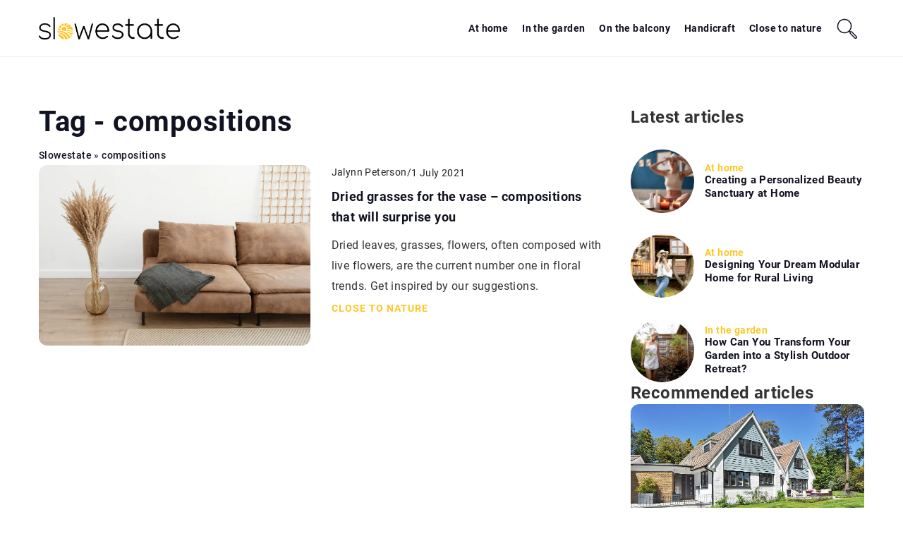

--- FILE ---
content_type: text/html; charset=UTF-8
request_url: https://slowestate.com/tag/compositions/
body_size: 12285
content:
<!DOCTYPE html>
<html lang="en">
<head><meta charset="UTF-8"><script>if(navigator.userAgent.match(/MSIE|Internet Explorer/i)||navigator.userAgent.match(/Trident\/7\..*?rv:11/i)){var href=document.location.href;if(!href.match(/[?&]nowprocket/)){if(href.indexOf("?")==-1){if(href.indexOf("#")==-1){document.location.href=href+"?nowprocket=1"}else{document.location.href=href.replace("#","?nowprocket=1#")}}else{if(href.indexOf("#")==-1){document.location.href=href+"&nowprocket=1"}else{document.location.href=href.replace("#","&nowprocket=1#")}}}}</script><script>(()=>{class RocketLazyLoadScripts{constructor(){this.v="1.2.6",this.triggerEvents=["keydown","mousedown","mousemove","touchmove","touchstart","touchend","wheel"],this.userEventHandler=this.t.bind(this),this.touchStartHandler=this.i.bind(this),this.touchMoveHandler=this.o.bind(this),this.touchEndHandler=this.h.bind(this),this.clickHandler=this.u.bind(this),this.interceptedClicks=[],this.interceptedClickListeners=[],this.l(this),window.addEventListener("pageshow",(t=>{this.persisted=t.persisted,this.everythingLoaded&&this.m()})),this.CSPIssue=sessionStorage.getItem("rocketCSPIssue"),document.addEventListener("securitypolicyviolation",(t=>{this.CSPIssue||"script-src-elem"!==t.violatedDirective||"data"!==t.blockedURI||(this.CSPIssue=!0,sessionStorage.setItem("rocketCSPIssue",!0))})),document.addEventListener("DOMContentLoaded",(()=>{this.k()})),this.delayedScripts={normal:[],async:[],defer:[]},this.trash=[],this.allJQueries=[]}p(t){document.hidden?t.t():(this.triggerEvents.forEach((e=>window.addEventListener(e,t.userEventHandler,{passive:!0}))),window.addEventListener("touchstart",t.touchStartHandler,{passive:!0}),window.addEventListener("mousedown",t.touchStartHandler),document.addEventListener("visibilitychange",t.userEventHandler))}_(){this.triggerEvents.forEach((t=>window.removeEventListener(t,this.userEventHandler,{passive:!0}))),document.removeEventListener("visibilitychange",this.userEventHandler)}i(t){"HTML"!==t.target.tagName&&(window.addEventListener("touchend",this.touchEndHandler),window.addEventListener("mouseup",this.touchEndHandler),window.addEventListener("touchmove",this.touchMoveHandler,{passive:!0}),window.addEventListener("mousemove",this.touchMoveHandler),t.target.addEventListener("click",this.clickHandler),this.L(t.target,!0),this.S(t.target,"onclick","rocket-onclick"),this.C())}o(t){window.removeEventListener("touchend",this.touchEndHandler),window.removeEventListener("mouseup",this.touchEndHandler),window.removeEventListener("touchmove",this.touchMoveHandler,{passive:!0}),window.removeEventListener("mousemove",this.touchMoveHandler),t.target.removeEventListener("click",this.clickHandler),this.L(t.target,!1),this.S(t.target,"rocket-onclick","onclick"),this.M()}h(){window.removeEventListener("touchend",this.touchEndHandler),window.removeEventListener("mouseup",this.touchEndHandler),window.removeEventListener("touchmove",this.touchMoveHandler,{passive:!0}),window.removeEventListener("mousemove",this.touchMoveHandler)}u(t){t.target.removeEventListener("click",this.clickHandler),this.L(t.target,!1),this.S(t.target,"rocket-onclick","onclick"),this.interceptedClicks.push(t),t.preventDefault(),t.stopPropagation(),t.stopImmediatePropagation(),this.M()}O(){window.removeEventListener("touchstart",this.touchStartHandler,{passive:!0}),window.removeEventListener("mousedown",this.touchStartHandler),this.interceptedClicks.forEach((t=>{t.target.dispatchEvent(new MouseEvent("click",{view:t.view,bubbles:!0,cancelable:!0}))}))}l(t){EventTarget.prototype.addEventListenerWPRocketBase=EventTarget.prototype.addEventListener,EventTarget.prototype.addEventListener=function(e,i,o){"click"!==e||t.windowLoaded||i===t.clickHandler||t.interceptedClickListeners.push({target:this,func:i,options:o}),(this||window).addEventListenerWPRocketBase(e,i,o)}}L(t,e){this.interceptedClickListeners.forEach((i=>{i.target===t&&(e?t.removeEventListener("click",i.func,i.options):t.addEventListener("click",i.func,i.options))})),t.parentNode!==document.documentElement&&this.L(t.parentNode,e)}D(){return new Promise((t=>{this.P?this.M=t:t()}))}C(){this.P=!0}M(){this.P=!1}S(t,e,i){t.hasAttribute&&t.hasAttribute(e)&&(event.target.setAttribute(i,event.target.getAttribute(e)),event.target.removeAttribute(e))}t(){this._(this),"loading"===document.readyState?document.addEventListener("DOMContentLoaded",this.R.bind(this)):this.R()}k(){let t=[];document.querySelectorAll("script[type=rocketlazyloadscript][data-rocket-src]").forEach((e=>{let i=e.getAttribute("data-rocket-src");if(i&&!i.startsWith("data:")){0===i.indexOf("//")&&(i=location.protocol+i);try{const o=new URL(i).origin;o!==location.origin&&t.push({src:o,crossOrigin:e.crossOrigin||"module"===e.getAttribute("data-rocket-type")})}catch(t){}}})),t=[...new Map(t.map((t=>[JSON.stringify(t),t]))).values()],this.T(t,"preconnect")}async R(){this.lastBreath=Date.now(),this.j(this),this.F(this),this.I(),this.W(),this.q(),await this.A(this.delayedScripts.normal),await this.A(this.delayedScripts.defer),await this.A(this.delayedScripts.async);try{await this.U(),await this.H(this),await this.J()}catch(t){console.error(t)}window.dispatchEvent(new Event("rocket-allScriptsLoaded")),this.everythingLoaded=!0,this.D().then((()=>{this.O()})),this.N()}W(){document.querySelectorAll("script[type=rocketlazyloadscript]").forEach((t=>{t.hasAttribute("data-rocket-src")?t.hasAttribute("async")&&!1!==t.async?this.delayedScripts.async.push(t):t.hasAttribute("defer")&&!1!==t.defer||"module"===t.getAttribute("data-rocket-type")?this.delayedScripts.defer.push(t):this.delayedScripts.normal.push(t):this.delayedScripts.normal.push(t)}))}async B(t){if(await this.G(),!0!==t.noModule||!("noModule"in HTMLScriptElement.prototype))return new Promise((e=>{let i;function o(){(i||t).setAttribute("data-rocket-status","executed"),e()}try{if(navigator.userAgent.indexOf("Firefox/")>0||""===navigator.vendor||this.CSPIssue)i=document.createElement("script"),[...t.attributes].forEach((t=>{let e=t.nodeName;"type"!==e&&("data-rocket-type"===e&&(e="type"),"data-rocket-src"===e&&(e="src"),i.setAttribute(e,t.nodeValue))})),t.text&&(i.text=t.text),i.hasAttribute("src")?(i.addEventListener("load",o),i.addEventListener("error",(function(){i.setAttribute("data-rocket-status","failed-network"),e()})),setTimeout((()=>{i.isConnected||e()}),1)):(i.text=t.text,o()),t.parentNode.replaceChild(i,t);else{const i=t.getAttribute("data-rocket-type"),s=t.getAttribute("data-rocket-src");i?(t.type=i,t.removeAttribute("data-rocket-type")):t.removeAttribute("type"),t.addEventListener("load",o),t.addEventListener("error",(i=>{this.CSPIssue&&i.target.src.startsWith("data:")?(console.log("WPRocket: data-uri blocked by CSP -> fallback"),t.removeAttribute("src"),this.B(t).then(e)):(t.setAttribute("data-rocket-status","failed-network"),e())})),s?(t.removeAttribute("data-rocket-src"),t.src=s):t.src="data:text/javascript;base64,"+window.btoa(unescape(encodeURIComponent(t.text)))}}catch(i){t.setAttribute("data-rocket-status","failed-transform"),e()}}));t.setAttribute("data-rocket-status","skipped")}async A(t){const e=t.shift();return e&&e.isConnected?(await this.B(e),this.A(t)):Promise.resolve()}q(){this.T([...this.delayedScripts.normal,...this.delayedScripts.defer,...this.delayedScripts.async],"preload")}T(t,e){var i=document.createDocumentFragment();t.forEach((t=>{const o=t.getAttribute&&t.getAttribute("data-rocket-src")||t.src;if(o&&!o.startsWith("data:")){const s=document.createElement("link");s.href=o,s.rel=e,"preconnect"!==e&&(s.as="script"),t.getAttribute&&"module"===t.getAttribute("data-rocket-type")&&(s.crossOrigin=!0),t.crossOrigin&&(s.crossOrigin=t.crossOrigin),t.integrity&&(s.integrity=t.integrity),i.appendChild(s),this.trash.push(s)}})),document.head.appendChild(i)}j(t){let e={};function i(i,o){return e[o].eventsToRewrite.indexOf(i)>=0&&!t.everythingLoaded?"rocket-"+i:i}function o(t,o){!function(t){e[t]||(e[t]={originalFunctions:{add:t.addEventListener,remove:t.removeEventListener},eventsToRewrite:[]},t.addEventListener=function(){arguments[0]=i(arguments[0],t),e[t].originalFunctions.add.apply(t,arguments)},t.removeEventListener=function(){arguments[0]=i(arguments[0],t),e[t].originalFunctions.remove.apply(t,arguments)})}(t),e[t].eventsToRewrite.push(o)}function s(e,i){let o=e[i];e[i]=null,Object.defineProperty(e,i,{get:()=>o||function(){},set(s){t.everythingLoaded?o=s:e["rocket"+i]=o=s}})}o(document,"DOMContentLoaded"),o(window,"DOMContentLoaded"),o(window,"load"),o(window,"pageshow"),o(document,"readystatechange"),s(document,"onreadystatechange"),s(window,"onload"),s(window,"onpageshow");try{Object.defineProperty(document,"readyState",{get:()=>t.rocketReadyState,set(e){t.rocketReadyState=e},configurable:!0}),document.readyState="loading"}catch(t){console.log("WPRocket DJE readyState conflict, bypassing")}}F(t){let e;function i(e){return t.everythingLoaded?e:e.split(" ").map((t=>"load"===t||0===t.indexOf("load.")?"rocket-jquery-load":t)).join(" ")}function o(o){function s(t){const e=o.fn[t];o.fn[t]=o.fn.init.prototype[t]=function(){return this[0]===window&&("string"==typeof arguments[0]||arguments[0]instanceof String?arguments[0]=i(arguments[0]):"object"==typeof arguments[0]&&Object.keys(arguments[0]).forEach((t=>{const e=arguments[0][t];delete arguments[0][t],arguments[0][i(t)]=e}))),e.apply(this,arguments),this}}o&&o.fn&&!t.allJQueries.includes(o)&&(o.fn.ready=o.fn.init.prototype.ready=function(e){return t.domReadyFired?e.bind(document)(o):document.addEventListener("rocket-DOMContentLoaded",(()=>e.bind(document)(o))),o([])},s("on"),s("one"),t.allJQueries.push(o)),e=o}o(window.jQuery),Object.defineProperty(window,"jQuery",{get:()=>e,set(t){o(t)}})}async H(t){const e=document.querySelector("script[data-webpack]");e&&(await async function(){return new Promise((t=>{e.addEventListener("load",t),e.addEventListener("error",t)}))}(),await t.K(),await t.H(t))}async U(){this.domReadyFired=!0;try{document.readyState="interactive"}catch(t){}await this.G(),document.dispatchEvent(new Event("rocket-readystatechange")),await this.G(),document.rocketonreadystatechange&&document.rocketonreadystatechange(),await this.G(),document.dispatchEvent(new Event("rocket-DOMContentLoaded")),await this.G(),window.dispatchEvent(new Event("rocket-DOMContentLoaded"))}async J(){try{document.readyState="complete"}catch(t){}await this.G(),document.dispatchEvent(new Event("rocket-readystatechange")),await this.G(),document.rocketonreadystatechange&&document.rocketonreadystatechange(),await this.G(),window.dispatchEvent(new Event("rocket-load")),await this.G(),window.rocketonload&&window.rocketonload(),await this.G(),this.allJQueries.forEach((t=>t(window).trigger("rocket-jquery-load"))),await this.G();const t=new Event("rocket-pageshow");t.persisted=this.persisted,window.dispatchEvent(t),await this.G(),window.rocketonpageshow&&window.rocketonpageshow({persisted:this.persisted}),this.windowLoaded=!0}m(){document.onreadystatechange&&document.onreadystatechange(),window.onload&&window.onload(),window.onpageshow&&window.onpageshow({persisted:this.persisted})}I(){const t=new Map;document.write=document.writeln=function(e){const i=document.currentScript;i||console.error("WPRocket unable to document.write this: "+e);const o=document.createRange(),s=i.parentElement;let n=t.get(i);void 0===n&&(n=i.nextSibling,t.set(i,n));const c=document.createDocumentFragment();o.setStart(c,0),c.appendChild(o.createContextualFragment(e)),s.insertBefore(c,n)}}async G(){Date.now()-this.lastBreath>45&&(await this.K(),this.lastBreath=Date.now())}async K(){return document.hidden?new Promise((t=>setTimeout(t))):new Promise((t=>requestAnimationFrame(t)))}N(){this.trash.forEach((t=>t.remove()))}static run(){const t=new RocketLazyLoadScripts;t.p(t)}}RocketLazyLoadScripts.run()})();</script>	
	
	<meta name="viewport" content="width=device-width, initial-scale=1">
		<meta name='robots' content='noindex, follow' />

	<!-- This site is optimized with the Yoast SEO plugin v23.4 - https://yoast.com/wordpress/plugins/seo/ -->
	<title>compositions Archives - Slowestate</title>
	<meta property="og:locale" content="en_US" />
	<meta property="og:type" content="article" />
	<meta property="og:title" content="compositions Archives - Slowestate" />
	<meta property="og:url" content="https://slowestate.com/tag/compositions/" />
	<meta property="og:site_name" content="Slowestate" />
	<meta name="twitter:card" content="summary_large_image" />
	<script type="application/ld+json" class="yoast-schema-graph">{"@context":"https://schema.org","@graph":[{"@type":"CollectionPage","@id":"https://slowestate.com/tag/compositions/","url":"https://slowestate.com/tag/compositions/","name":"compositions Archives - Slowestate","isPartOf":{"@id":"https://slowestate.com/#website"},"primaryImageOfPage":{"@id":"https://slowestate.com/tag/compositions/#primaryimage"},"image":{"@id":"https://slowestate.com/tag/compositions/#primaryimage"},"thumbnailUrl":"https://slowestate.com/wp-content/uploads/2021/07/katsia-jazwinska-zSgzGRdJmMY-unsplash-e1625225214533.jpeg","inLanguage":"en-US"},{"@type":"ImageObject","inLanguage":"en-US","@id":"https://slowestate.com/tag/compositions/#primaryimage","url":"https://slowestate.com/wp-content/uploads/2021/07/katsia-jazwinska-zSgzGRdJmMY-unsplash-e1625225214533.jpeg","contentUrl":"https://slowestate.com/wp-content/uploads/2021/07/katsia-jazwinska-zSgzGRdJmMY-unsplash-e1625225214533.jpeg","width":1200,"height":800,"caption":"Photo by Katsia Jazwinska on Unsplash"},{"@type":"WebSite","@id":"https://slowestate.com/#website","url":"https://slowestate.com/","name":"Slowestate","description":"","potentialAction":[{"@type":"SearchAction","target":{"@type":"EntryPoint","urlTemplate":"https://slowestate.com/?s={search_term_string}"},"query-input":{"@type":"PropertyValueSpecification","valueRequired":true,"valueName":"search_term_string"}}],"inLanguage":"en-US"}]}</script>
	<!-- / Yoast SEO plugin. -->


<link rel='dns-prefetch' href='//cdnjs.cloudflare.com' />

<!-- slowestate.com is managing ads with Advanced Ads 1.54.1 --><!--noptimize--><script id="slowe-ready">
			window.advanced_ads_ready=function(e,a){a=a||"complete";var d=function(e){return"interactive"===a?"loading"!==e:"complete"===e};d(document.readyState)?e():document.addEventListener("readystatechange",(function(a){d(a.target.readyState)&&e()}),{once:"interactive"===a})},window.advanced_ads_ready_queue=window.advanced_ads_ready_queue||[];		</script>
		<!--/noptimize--><style id='wp-emoji-styles-inline-css' type='text/css'>

	img.wp-smiley, img.emoji {
		display: inline !important;
		border: none !important;
		box-shadow: none !important;
		height: 1em !important;
		width: 1em !important;
		margin: 0 0.07em !important;
		vertical-align: -0.1em !important;
		background: none !important;
		padding: 0 !important;
	}
</style>
<style id='classic-theme-styles-inline-css' type='text/css'>
/*! This file is auto-generated */
.wp-block-button__link{color:#fff;background-color:#32373c;border-radius:9999px;box-shadow:none;text-decoration:none;padding:calc(.667em + 2px) calc(1.333em + 2px);font-size:1.125em}.wp-block-file__button{background:#32373c;color:#fff;text-decoration:none}
</style>
<style id='global-styles-inline-css' type='text/css'>
:root{--wp--preset--aspect-ratio--square: 1;--wp--preset--aspect-ratio--4-3: 4/3;--wp--preset--aspect-ratio--3-4: 3/4;--wp--preset--aspect-ratio--3-2: 3/2;--wp--preset--aspect-ratio--2-3: 2/3;--wp--preset--aspect-ratio--16-9: 16/9;--wp--preset--aspect-ratio--9-16: 9/16;--wp--preset--color--black: #000000;--wp--preset--color--cyan-bluish-gray: #abb8c3;--wp--preset--color--white: #ffffff;--wp--preset--color--pale-pink: #f78da7;--wp--preset--color--vivid-red: #cf2e2e;--wp--preset--color--luminous-vivid-orange: #ff6900;--wp--preset--color--luminous-vivid-amber: #fcb900;--wp--preset--color--light-green-cyan: #7bdcb5;--wp--preset--color--vivid-green-cyan: #00d084;--wp--preset--color--pale-cyan-blue: #8ed1fc;--wp--preset--color--vivid-cyan-blue: #0693e3;--wp--preset--color--vivid-purple: #9b51e0;--wp--preset--gradient--vivid-cyan-blue-to-vivid-purple: linear-gradient(135deg,rgba(6,147,227,1) 0%,rgb(155,81,224) 100%);--wp--preset--gradient--light-green-cyan-to-vivid-green-cyan: linear-gradient(135deg,rgb(122,220,180) 0%,rgb(0,208,130) 100%);--wp--preset--gradient--luminous-vivid-amber-to-luminous-vivid-orange: linear-gradient(135deg,rgba(252,185,0,1) 0%,rgba(255,105,0,1) 100%);--wp--preset--gradient--luminous-vivid-orange-to-vivid-red: linear-gradient(135deg,rgba(255,105,0,1) 0%,rgb(207,46,46) 100%);--wp--preset--gradient--very-light-gray-to-cyan-bluish-gray: linear-gradient(135deg,rgb(238,238,238) 0%,rgb(169,184,195) 100%);--wp--preset--gradient--cool-to-warm-spectrum: linear-gradient(135deg,rgb(74,234,220) 0%,rgb(151,120,209) 20%,rgb(207,42,186) 40%,rgb(238,44,130) 60%,rgb(251,105,98) 80%,rgb(254,248,76) 100%);--wp--preset--gradient--blush-light-purple: linear-gradient(135deg,rgb(255,206,236) 0%,rgb(152,150,240) 100%);--wp--preset--gradient--blush-bordeaux: linear-gradient(135deg,rgb(254,205,165) 0%,rgb(254,45,45) 50%,rgb(107,0,62) 100%);--wp--preset--gradient--luminous-dusk: linear-gradient(135deg,rgb(255,203,112) 0%,rgb(199,81,192) 50%,rgb(65,88,208) 100%);--wp--preset--gradient--pale-ocean: linear-gradient(135deg,rgb(255,245,203) 0%,rgb(182,227,212) 50%,rgb(51,167,181) 100%);--wp--preset--gradient--electric-grass: linear-gradient(135deg,rgb(202,248,128) 0%,rgb(113,206,126) 100%);--wp--preset--gradient--midnight: linear-gradient(135deg,rgb(2,3,129) 0%,rgb(40,116,252) 100%);--wp--preset--font-size--small: 13px;--wp--preset--font-size--medium: 20px;--wp--preset--font-size--large: 36px;--wp--preset--font-size--x-large: 42px;--wp--preset--spacing--20: 0.44rem;--wp--preset--spacing--30: 0.67rem;--wp--preset--spacing--40: 1rem;--wp--preset--spacing--50: 1.5rem;--wp--preset--spacing--60: 2.25rem;--wp--preset--spacing--70: 3.38rem;--wp--preset--spacing--80: 5.06rem;--wp--preset--shadow--natural: 6px 6px 9px rgba(0, 0, 0, 0.2);--wp--preset--shadow--deep: 12px 12px 50px rgba(0, 0, 0, 0.4);--wp--preset--shadow--sharp: 6px 6px 0px rgba(0, 0, 0, 0.2);--wp--preset--shadow--outlined: 6px 6px 0px -3px rgba(255, 255, 255, 1), 6px 6px rgba(0, 0, 0, 1);--wp--preset--shadow--crisp: 6px 6px 0px rgba(0, 0, 0, 1);}:where(.is-layout-flex){gap: 0.5em;}:where(.is-layout-grid){gap: 0.5em;}body .is-layout-flex{display: flex;}.is-layout-flex{flex-wrap: wrap;align-items: center;}.is-layout-flex > :is(*, div){margin: 0;}body .is-layout-grid{display: grid;}.is-layout-grid > :is(*, div){margin: 0;}:where(.wp-block-columns.is-layout-flex){gap: 2em;}:where(.wp-block-columns.is-layout-grid){gap: 2em;}:where(.wp-block-post-template.is-layout-flex){gap: 1.25em;}:where(.wp-block-post-template.is-layout-grid){gap: 1.25em;}.has-black-color{color: var(--wp--preset--color--black) !important;}.has-cyan-bluish-gray-color{color: var(--wp--preset--color--cyan-bluish-gray) !important;}.has-white-color{color: var(--wp--preset--color--white) !important;}.has-pale-pink-color{color: var(--wp--preset--color--pale-pink) !important;}.has-vivid-red-color{color: var(--wp--preset--color--vivid-red) !important;}.has-luminous-vivid-orange-color{color: var(--wp--preset--color--luminous-vivid-orange) !important;}.has-luminous-vivid-amber-color{color: var(--wp--preset--color--luminous-vivid-amber) !important;}.has-light-green-cyan-color{color: var(--wp--preset--color--light-green-cyan) !important;}.has-vivid-green-cyan-color{color: var(--wp--preset--color--vivid-green-cyan) !important;}.has-pale-cyan-blue-color{color: var(--wp--preset--color--pale-cyan-blue) !important;}.has-vivid-cyan-blue-color{color: var(--wp--preset--color--vivid-cyan-blue) !important;}.has-vivid-purple-color{color: var(--wp--preset--color--vivid-purple) !important;}.has-black-background-color{background-color: var(--wp--preset--color--black) !important;}.has-cyan-bluish-gray-background-color{background-color: var(--wp--preset--color--cyan-bluish-gray) !important;}.has-white-background-color{background-color: var(--wp--preset--color--white) !important;}.has-pale-pink-background-color{background-color: var(--wp--preset--color--pale-pink) !important;}.has-vivid-red-background-color{background-color: var(--wp--preset--color--vivid-red) !important;}.has-luminous-vivid-orange-background-color{background-color: var(--wp--preset--color--luminous-vivid-orange) !important;}.has-luminous-vivid-amber-background-color{background-color: var(--wp--preset--color--luminous-vivid-amber) !important;}.has-light-green-cyan-background-color{background-color: var(--wp--preset--color--light-green-cyan) !important;}.has-vivid-green-cyan-background-color{background-color: var(--wp--preset--color--vivid-green-cyan) !important;}.has-pale-cyan-blue-background-color{background-color: var(--wp--preset--color--pale-cyan-blue) !important;}.has-vivid-cyan-blue-background-color{background-color: var(--wp--preset--color--vivid-cyan-blue) !important;}.has-vivid-purple-background-color{background-color: var(--wp--preset--color--vivid-purple) !important;}.has-black-border-color{border-color: var(--wp--preset--color--black) !important;}.has-cyan-bluish-gray-border-color{border-color: var(--wp--preset--color--cyan-bluish-gray) !important;}.has-white-border-color{border-color: var(--wp--preset--color--white) !important;}.has-pale-pink-border-color{border-color: var(--wp--preset--color--pale-pink) !important;}.has-vivid-red-border-color{border-color: var(--wp--preset--color--vivid-red) !important;}.has-luminous-vivid-orange-border-color{border-color: var(--wp--preset--color--luminous-vivid-orange) !important;}.has-luminous-vivid-amber-border-color{border-color: var(--wp--preset--color--luminous-vivid-amber) !important;}.has-light-green-cyan-border-color{border-color: var(--wp--preset--color--light-green-cyan) !important;}.has-vivid-green-cyan-border-color{border-color: var(--wp--preset--color--vivid-green-cyan) !important;}.has-pale-cyan-blue-border-color{border-color: var(--wp--preset--color--pale-cyan-blue) !important;}.has-vivid-cyan-blue-border-color{border-color: var(--wp--preset--color--vivid-cyan-blue) !important;}.has-vivid-purple-border-color{border-color: var(--wp--preset--color--vivid-purple) !important;}.has-vivid-cyan-blue-to-vivid-purple-gradient-background{background: var(--wp--preset--gradient--vivid-cyan-blue-to-vivid-purple) !important;}.has-light-green-cyan-to-vivid-green-cyan-gradient-background{background: var(--wp--preset--gradient--light-green-cyan-to-vivid-green-cyan) !important;}.has-luminous-vivid-amber-to-luminous-vivid-orange-gradient-background{background: var(--wp--preset--gradient--luminous-vivid-amber-to-luminous-vivid-orange) !important;}.has-luminous-vivid-orange-to-vivid-red-gradient-background{background: var(--wp--preset--gradient--luminous-vivid-orange-to-vivid-red) !important;}.has-very-light-gray-to-cyan-bluish-gray-gradient-background{background: var(--wp--preset--gradient--very-light-gray-to-cyan-bluish-gray) !important;}.has-cool-to-warm-spectrum-gradient-background{background: var(--wp--preset--gradient--cool-to-warm-spectrum) !important;}.has-blush-light-purple-gradient-background{background: var(--wp--preset--gradient--blush-light-purple) !important;}.has-blush-bordeaux-gradient-background{background: var(--wp--preset--gradient--blush-bordeaux) !important;}.has-luminous-dusk-gradient-background{background: var(--wp--preset--gradient--luminous-dusk) !important;}.has-pale-ocean-gradient-background{background: var(--wp--preset--gradient--pale-ocean) !important;}.has-electric-grass-gradient-background{background: var(--wp--preset--gradient--electric-grass) !important;}.has-midnight-gradient-background{background: var(--wp--preset--gradient--midnight) !important;}.has-small-font-size{font-size: var(--wp--preset--font-size--small) !important;}.has-medium-font-size{font-size: var(--wp--preset--font-size--medium) !important;}.has-large-font-size{font-size: var(--wp--preset--font-size--large) !important;}.has-x-large-font-size{font-size: var(--wp--preset--font-size--x-large) !important;}
:where(.wp-block-post-template.is-layout-flex){gap: 1.25em;}:where(.wp-block-post-template.is-layout-grid){gap: 1.25em;}
:where(.wp-block-columns.is-layout-flex){gap: 2em;}:where(.wp-block-columns.is-layout-grid){gap: 2em;}
:root :where(.wp-block-pullquote){font-size: 1.5em;line-height: 1.6;}
</style>
<link data-minify="1" rel='stylesheet' id='mainstyle-css' href='https://slowestate.com/wp-content/cache/min/1/wp-content/themes/knight-theme/style.css?ver=1703704228' type='text/css' media='all' />
<script type="text/javascript" src="https://slowestate.com/wp-includes/js/jquery/jquery.min.js?ver=3.7.1" id="jquery-core-js"></script>
<script type="text/javascript" src="https://slowestate.com/wp-includes/js/jquery/jquery-migrate.min.js?ver=3.4.1" id="jquery-migrate-js" data-rocket-defer defer></script>
<script  type="application/ld+json">
        {
          "@context": "https://schema.org",
          "@type": "BreadcrumbList",
          "itemListElement": [{"@type": "ListItem","position": 1,"name": "slowestate","item": "https://slowestate.com" },]
        }
        </script>    <style>
    @font-face {font-family: 'Roboto';font-style: normal;font-weight: 400;src: url('https://slowestate.com/wp-content/themes/knight-theme/fonts/Roboto-Regular.ttf');font-display: swap;}
    @font-face {font-family: 'Roboto';font-style: normal;font-weight: 500;src: url('https://slowestate.com/wp-content/themes/knight-theme/fonts/Roboto-Medium.ttf');font-display: swap;}
    @font-face {font-family: 'Roboto';font-style: normal;font-weight: 700;src: url('https://slowestate.com/wp-content/themes/knight-theme/fonts/Roboto-Bold.ttf');font-display: swap;}
    @font-face {font-family: 'Roboto';font-style: normal;font-weight: 900;src: url('https://slowestate.com/wp-content/themes/knight-theme/fonts/Roboto-Black.ttf');font-display: swap;}
    </style>
<link rel="icon" href="https://slowestate.com/wp-content/uploads/2021/02/slowdom-favicon.png" sizes="32x32" />
<link rel="icon" href="https://slowestate.com/wp-content/uploads/2021/02/slowdom-favicon.png" sizes="192x192" />
<link rel="apple-touch-icon" href="https://slowestate.com/wp-content/uploads/2021/02/slowdom-favicon.png" />
<meta name="msapplication-TileImage" content="https://slowestate.com/wp-content/uploads/2021/02/slowdom-favicon.png" />
<noscript><style id="rocket-lazyload-nojs-css">.rll-youtube-player, [data-lazy-src]{display:none !important;}</style></noscript>
	
<!-- Global site tag (gtag.js) - Google Analytics -->
<script type="rocketlazyloadscript" async data-rocket-src="https://www.googletagmanager.com/gtag/js?id=G-CVY875VSYZ"></script>
<script type="rocketlazyloadscript">
  window.dataLayer = window.dataLayer || [];
  function gtag(){dataLayer.push(arguments);}
  gtag('js', new Date());

  gtag('config', 'G-CVY875VSYZ');
</script>
</head>

<body class="archive tag tag-compositions tag-193 aa-prefix-slowe-">


	<header class="k_header">
		<div class="k_conatiner k-flex-between"> 
			<nav id="mainnav" class="mainnav" role="navigation">
				<div class="menu-menu-glowne-container"><ul id="menu-menu-glowne" class="menu"><li id="menu-item-17665" class="menu-item menu-item-type-taxonomy menu-item-object-category menu-item-17665"><a href="https://slowestate.com/category/at-home/">At home</a></li>
<li id="menu-item-17666" class="menu-item menu-item-type-taxonomy menu-item-object-category menu-item-17666"><a href="https://slowestate.com/category/in-the-garden/">In the garden</a></li>
<li id="menu-item-17663" class="menu-item menu-item-type-taxonomy menu-item-object-category menu-item-17663"><a href="https://slowestate.com/category/on-the-balcony/">On the balcony</a></li>
<li id="menu-item-17664" class="menu-item menu-item-type-taxonomy menu-item-object-category menu-item-17664"><a href="https://slowestate.com/category/handicraft/">Handicraft</a></li>
<li id="menu-item-17662" class="menu-item menu-item-type-taxonomy menu-item-object-category menu-item-17662"><a href="https://slowestate.com/category/close-to-nature/">Close to nature</a></li>
</ul></div>			</nav> 
			<div class="k_logo">
								<a href="https://slowestate.com/">   
					<img width="1307" height="203" src="https://slowestate.com/wp-content/uploads/2023/12/Slowestate@3x.png" class="logo-main" alt="slowestate.com">	
				</a>
							</div> 	
			<div class="mobile-menu">
				<div id="btn-menu">
					<svg class="ham hamRotate ham8" viewBox="0 0 100 100" width="80" onclick="this.classList.toggle('active')">
						<path class="line top" d="m 30,33 h 40 c 3.722839,0 7.5,3.126468 7.5,8.578427 0,5.451959 -2.727029,8.421573 -7.5,8.421573 h -20" />
						<path class="line middle"d="m 30,50 h 40" />
						<path class="line bottom" d="m 70,67 h -40 c 0,0 -7.5,-0.802118 -7.5,-8.365747 0,-7.563629 7.5,-8.634253 7.5,-8.634253 h 20" />
					</svg>
				</div>
			</div>
			<div class="k-search-btn"><svg width="80" height="80" viewBox="0 0 80 80" fill="none" xmlns="http://www.w3.org/2000/svg"><path d="M47.4451 47.4983L50.7244 50.7776M50.7249 55.0168L63.4534 67.7487C64.6243 68.9199 66.523 68.9201 67.6941 67.749C68.8649 66.5782 68.865 64.6799 67.6944 63.5089L54.9659 50.777C53.795 49.6058 51.8963 49.6057 50.7252 50.7767C49.5544 51.9476 49.5542 53.8458 50.7249 55.0168Z" stroke="#C2CCDE" stroke-linecap="round" stroke-linejoin="round" /><path d="M15.5967 29.0688C17.3584 22.494 22.494 17.3584 29.0688 15.5967C35.6437 13.8349 42.6591 15.7147 47.4722 20.5278C52.2854 25.341 54.1651 32.3563 52.4034 38.9312C50.6416 45.5061 45.5061 50.6416 38.9312 52.4034C32.3563 54.1651 25.341 52.2854 20.5278 47.4722C15.7147 42.6591 13.8349 35.6437 15.5967 29.0688Z" stroke="#C2CCDE" stroke-linecap="round" stroke-linejoin="round" /></svg></div>
		</div> 
	</header>
	<div class="k_search-form k-flex ">
	<form  class="k-flex k-flex-v-center k_relative" method="get" action="https://slowestate.com/">
		<input class="k_search-input" type="text" name="s" placeholder="Search ..." value="">
		<button class="k_search-btn" type="submit" aria-label="Search"><svg width="80" height="80" viewBox="0 0 80 80" fill="none" xmlns="http://www.w3.org/2000/svg"><path d="M47.4451 47.4983L50.7244 50.7776M50.7249 55.0168L63.4534 67.7487C64.6243 68.9199 66.523 68.9201 67.6941 67.749C68.8649 66.5782 68.865 64.6799 67.6944 63.5089L54.9659 50.777C53.795 49.6058 51.8963 49.6057 50.7252 50.7767C49.5544 51.9476 49.5542 53.8458 50.7249 55.0168Z" stroke="#C2CCDE" stroke-linecap="round" stroke-linejoin="round" /><path d="M15.5967 29.0688C17.3584 22.494 22.494 17.3584 29.0688 15.5967C35.6437 13.8349 42.6591 15.7147 47.4722 20.5278C52.2854 25.341 54.1651 32.3563 52.4034 38.9312C50.6416 45.5061 45.5061 50.6416 38.9312 52.4034C32.3563 54.1651 25.341 52.2854 20.5278 47.4722C15.7147 42.6591 13.8349 35.6437 15.5967 29.0688Z" stroke="#C2CCDE" stroke-linecap="round" stroke-linejoin="round" /></svg></button>
	</form>
</div>



<section class="k_post_section k-pt-7 k-pb-7 k-pt-5-m k-pb-5-m">
	<div class="k_conatiner k_conatiner-col">

		<div class="k_col-7 k_blog-post-full k-flex k-flex-between k-flex-v-start k-gap-50-30px">
		
		<div class="k-flex">
		
					<h1 class="k_page_h1 k-page-title-h1 k-mb-1">
						<span class="k_relative">Tag - compositions</span>	
					</h1>
					<ul id="breadcrumbs" class="k_breadcrumbs"><li class="item-home"><a class="bread-link bread-home" href="https://slowestate.com" title="slowestate">slowestate</a></li><li class="separator separator-home"> &#187; </li><li data-id="12" class="item-current item-tag-193 item-tag-compositions"><strong class="bread-current bread-tag-193 bread-tag-compositions">compositions</strong></li></ul>			</div>
			
			
						<div class="k-flex k-gap-50-30">
												<div class="k_post-item k-grid k-grid-2">
													<div class="k_post-image">
								
								<a class="k-flex" href="https://slowestate.com/dried-grasses-for-the-vase-compositions-that-will-surprise-you/" rel="nofollow"><img width="1200" height="800" src="https://slowestate.com/wp-content/uploads/2021/07/katsia-jazwinska-zSgzGRdJmMY-unsplash-e1625225214533.jpeg" class="attachment-full size-full wp-post-image" alt="Dried grasses for the vase &#8211; compositions that will surprise you" decoding="async" fetchpriority="high" /></a>     
							</div>
												<div class="k_post-content k-flex">
							<div class="k_post-header k-flex k-flex-v-center k-gap-10-5">
								
								<div class="k_post-author">
									Jalynn Peterson								</div>
								<div class="k_post-sep">/</div>
								<div class="k_post-date">
									<time>1 July 2021</time>
								</div>
							</div>
							<div class="k_post-title "><a class="k_weight-semibold" href="https://slowestate.com/dried-grasses-for-the-vase-compositions-that-will-surprise-you/"> Dried grasses for the vase &#8211; compositions that will surprise you</a></div>
							<div class="k_post-excerpt k-mt-1 k-second-color k-flex"> <p>Dried leaves, grasses, flowers, often composed with live flowers, are the current number one in floral trends. Get inspired by our suggestions.</p>
</div>
							<div class="k_post-category k-mt-1">
									<span class="k-color-close-to-nature">Close to nature</span>								</div>
						</div>
					</div>	
								
			</div>
			
		</div>
		<div class="k_col-3 k-mt-5-m k-flex k-gap-50 k-flex-v-start">

			

			<div class="k_blog-post-recent k-flex">
				<div class="k_blog-post-recent-title k-third-color k_subtitle-24">Latest articles</div>
				<div class="k_recent-post k-flex"><div class="k_recent-item k-flex k-mt-3"><div class="k_post-image"><a class="k-flex" href="https://slowestate.com/creating-a-personalized-beauty-sanctuary-at-home/" rel="nofollow"><img width="626" height="417" src="https://slowestate.com/wp-content/uploads/2026/01/full-shot-woman-practicing-facial-yoga_23-2150162795.jpg" alt="Creating a Personalized Beauty Sanctuary at Home" loading="lazy"></a></div><div class="k_post-content k-gap-5-10"><div class="k_post-category-sidebar k-flex k-gap-5-10"><span class="k-color-at-home">At home</span></div><a class="k_post-title" href="https://slowestate.com/creating-a-personalized-beauty-sanctuary-at-home/">Creating a Personalized Beauty Sanctuary at Home</a></div></div><div class="k_recent-item k-flex k-mt-3"><div class="k_post-image"><a class="k-flex" href="https://slowestate.com/designing-your-dream-modular-home-for-rural-living/" rel="nofollow"><img width="626" height="417" src="https://slowestate.com/wp-content/uploads/2025/11/woman-taking-picture-front-house_23-2148258787.jpg" alt="Designing Your Dream Modular Home for Rural Living" loading="lazy"></a></div><div class="k_post-content k-gap-5-10"><div class="k_post-category-sidebar k-flex k-gap-5-10"><span class="k-color-at-home">At home</span></div><a class="k_post-title" href="https://slowestate.com/designing-your-dream-modular-home-for-rural-living/">Designing Your Dream Modular Home for Rural Living</a></div></div><div class="k_recent-item k-flex k-mt-3"><div class="k_post-image"><a class="k-flex" href="https://slowestate.com/how-can-you-transform-your-garden-into-a-stylish-outdoor-retreat/" rel="nofollow"><img width="626" height="417" src="https://slowestate.com/wp-content/uploads/2025/11/young-woman-relaxing-spa-hotel-outdoors_23-2149037122.jpg" alt="How Can You Transform Your Garden into a Stylish Outdoor Retreat?" loading="lazy"></a></div><div class="k_post-content k-gap-5-10"><div class="k_post-category-sidebar k-flex k-gap-5-10"><span class="k-color-in-the-garden">In the garden</span></div><a class="k_post-title" href="https://slowestate.com/how-can-you-transform-your-garden-into-a-stylish-outdoor-retreat/">How Can You Transform Your Garden into a Stylish Outdoor Retreat?</a></div></div></div>	
			</div>

						
			<div class="k_blog-cat-post k-gap-30 k-flex k-sticky">
				<div class="k-cat-name k-flex k-third-color k_subtitle-24">Recommended articles</div><div class="k-cat-post-slick_ k-flex"><div class="k_post-cat-sidebar k-flex k_relative"><div class="k_post-image k-flex k-mb-15"><a class="k-flex" href="https://slowestate.com/barn-type-houses-functionality-and-ergonomics/" rel="nofollow"><img width="1280" height="853" src="https://slowestate.com/wp-content/uploads/2021/01/beautiful-home-2826052_1280.jpg" class="attachment-full size-full wp-post-image" alt="Barn type houses &#8211; functionality and ergonomics?" decoding="async" loading="lazy" /></a></div><div class="k_post-content"><div class="k_post-header k-flex k-flex-v-center k-gap-10-5"><div class="k_post-author k_weight-semibold">Jalynn Peterson</div><div class="k_post-sep">/</div><div class="k_post-date"><time>28 December 2020</time></div></div><a class="k_post-title" href="https://slowestate.com/barn-type-houses-functionality-and-ergonomics/">Barn type houses &#8211; functionality and ergonomics?</a><div class="k_post-excerpt k-mt-1 k-second-color">  Are you intrigued by barn type homes? Wondering if such a building could be a good investment? Check out their advantages and disadvantages!</div><div class="k_post-category k-mt-1"><span class="k-color-at-home">At home</span>/<span class="k-color-bez-kategorii">Bez kategorii</span>/<span class="k-color-close-to-nature">Close to nature</span>/<span class="k-color-handicraft">Handicraft</span>/<span class="k-color-in-the-garden">In the garden</span>/<span class="k-color-on-the-balcony">On the balcony</span></div></div></div></div>			</div>
			
		</div>
		<div class="k_col-10 k-flex" ></div>
	</div> 
</section>


<section class="k_bar-post-section k-flex-v-center">
	<div class="k_conatiner k_conatiner-col">
		<div class="k_bar-title k-flex k-flex-v-center k-flex-center">Trending</div>
		<div class="k-bar-container k-flex k-flex-v-center">
			<div class="k_bar-post k-flex k-bar-post-slick"><div class="k_bar-post-item k-flex"><a class="k_post-title" href="https://slowestate.com/growing-roses-in-the-garden-all-about-care/">Growing roses in the garden &#8211; all about care</a></div><div class="k_bar-post-item k-flex"><a class="k_post-title" href="https://slowestate.com/diy-how-to-make-a-balcony-cover/">DIY: How to make a balcony cover?</a></div><div class="k_bar-post-item k-flex"><a class="k_post-title" href="https://slowestate.com/understanding-the-importance-of-specific-brushes-for-effective-car-cleaning/">Understanding the importance of specific brushes for effective car cleaning</a></div></div>	
		</div>
	</div>
</section>	


<footer>	
<section id="knight-widget" class="k-pt-7 k-pb-3"><div class="k_conatiner k_conatiner-col k-flex-v-start k-gap-50-25"><div class="knight-widget-item k_col-3 k-flex"><div id="text-3" class="knight-widget widget_text">			<div class="textwidget"><div class="k-flex k-mb-2 k-footer-logo"><img width="1307" height="203" decoding="async" src="https://slowestate.com/wp-content/uploads/2023/12/Slowestate-biale@3x.png" alt="slowestate.com" /></div>

</div>
		</div></div><div class="knight-widget-item k_col-3 k-flex"><div class="knight-widget-title">Popular articles</div><div class="k_recent-post k-flex k_blog-post-footer"><div class="k_recent-item k-flex k-mt-3"><div class="k_post-content k-gap-5-10"><div class="k_post-category-sidebar k-flex k-gap-5-10"><span class="k-color-at-home">At home</span></div><a class="k_post-title" href="https://slowestate.com/how-to-store-scarves-neckerchiefs-and-ties/">How to store scarves, neckerchiefs and ties?</a></div></div><div class="k_recent-item k-flex k-mt-3"><div class="k_post-content k-gap-5-10"><div class="k_post-category-sidebar k-flex k-gap-5-10"><span class="k-color-on-the-balcony">On the balcony</span></div><a class="k_post-title" href="https://slowestate.com/choosing-pouffes-for-your-balcony-time-to-relax/">Choosing pouffes for your balcony &#8211; time to relax!</a></div></div></div></div><div class="knight-widget-item k_col-2 k-flex k-footer-cat"><div id="nav_menu-2" class="knight-widget widget_nav_menu"><div class="knight-widget-title">Categories</div><div class="menu-menu-glowne-container"><ul id="menu-menu-glowne-1" class="menu"><li class="menu-item menu-item-type-taxonomy menu-item-object-category menu-item-17665"><a href="https://slowestate.com/category/at-home/">At home</a></li>
<li class="menu-item menu-item-type-taxonomy menu-item-object-category menu-item-17666"><a href="https://slowestate.com/category/in-the-garden/">In the garden</a></li>
<li class="menu-item menu-item-type-taxonomy menu-item-object-category menu-item-17663"><a href="https://slowestate.com/category/on-the-balcony/">On the balcony</a></li>
<li class="menu-item menu-item-type-taxonomy menu-item-object-category menu-item-17664"><a href="https://slowestate.com/category/handicraft/">Handicraft</a></li>
<li class="menu-item menu-item-type-taxonomy menu-item-object-category menu-item-17662"><a href="https://slowestate.com/category/close-to-nature/">Close to nature</a></li>
</ul></div></div></div><div class="knight-widget-item k_col-2 k-flex k-footer-cat"><div id="nav_menu-1" class="knight-widget widget_nav_menu"><div class="knight-widget-title">Navigation</div><div class="menu-navigation-container"><ul id="menu-navigation" class="menu"><li id="menu-item-18821" class="menu-item menu-item-type-post_type menu-item-object-page menu-item-18821"><a rel="nofollow" href="https://slowestate.com/privacy-policy/">Privacy policy</a></li>
<li id="menu-item-18822" class="menu-item menu-item-type-post_type menu-item-object-page menu-item-18822"><a href="https://slowestate.com/contact/">Contact</a></li>
</ul></div></div></div></div></section><section id="knight-after-widget"><div class="k_conatiner k-pt-3 k-pb-7 k_relative"><div id="text-4" class="knight-widget widget_text">			<div class="textwidget"><p class="k-color-a7a k_subtitle-14">slowestate.com © 2023. All rights reserved.</p>
<p class="k-color-a7a k_subtitle-14">We use cookies on our website. Using the website without changing the cookie settings means that they will be placed on your terminal equipment. You can change the settings at any time. More details on the <a href="https://slowestate.com/privacy-policy/" rel="nofollow">Privacy Policy</a> page.</p>
</div>
		</div></div></section>
</footer>


        
    <script data-minify="1" type="text/javascript" src="https://slowestate.com/wp-content/cache/min/1/ajax/libs/jquery-validate/1.19.0/jquery.validate.min.js?ver=1703704271" data-rocket-defer defer></script>
    <script type="rocketlazyloadscript" data-rocket-type="text/javascript">
     jQuery(document).ready(function($) {
        $('#commentform').validate({
            rules: {
                author: {
                    required: true,
                    minlength: 2
                },

                email: {
                    required: true,
                    email: true
                },

                comment: {
                    required: true,
                    minlength: 20
                }
                
            },

            messages: {
                author: "Please enter your name.",
                email: "Please enter your email address.",
                comment: "Please enter a comment."
                
            },

            errorElement: "div",
            errorPlacement: function(error, element) {
                element.after(error);
            }

        });
    });    
    </script>
    <script data-minify="1" type="text/javascript" src="https://slowestate.com/wp-content/cache/min/1/wp-content/themes/knight-theme/js/knight-script.js?ver=1703704228" id="scripts-js"></script>
<script type="text/javascript" src="https://slowestate.com/wp-content/themes/knight-theme/js/slick.min.js?ver=1.0" id="slick-js" data-rocket-defer defer></script>
<script data-minify="1" type="text/javascript" src="https://slowestate.com/wp-content/cache/min/1/ajax/libs/jquery-autocomplete/1.0.7/jquery.auto-complete.min.js?ver=1703704228" id="jquery-auto-complete-js" data-rocket-defer defer></script>
<script type="text/javascript" id="global-js-extra">
/* <![CDATA[ */
var global = {"ajax":"https:\/\/slowestate.com\/wp-admin\/admin-ajax.php"};
/* ]]> */
</script>
<script data-minify="1" type="text/javascript" src="https://slowestate.com/wp-content/cache/min/1/wp-content/themes/knight-theme/js/global.js?ver=1703704228" id="global-js" data-rocket-defer defer></script>
<!--noptimize--><script type="rocketlazyloadscript">!function(){window.advanced_ads_ready_queue=window.advanced_ads_ready_queue||[],advanced_ads_ready_queue.push=window.advanced_ads_ready;for(var d=0,a=advanced_ads_ready_queue.length;d<a;d++)advanced_ads_ready(advanced_ads_ready_queue[d])}();</script><!--/noptimize--><script>window.lazyLoadOptions={elements_selector:"iframe[data-lazy-src]",data_src:"lazy-src",data_srcset:"lazy-srcset",data_sizes:"lazy-sizes",class_loading:"lazyloading",class_loaded:"lazyloaded",threshold:300,callback_loaded:function(element){if(element.tagName==="IFRAME"&&element.dataset.rocketLazyload=="fitvidscompatible"){if(element.classList.contains("lazyloaded")){if(typeof window.jQuery!="undefined"){if(jQuery.fn.fitVids){jQuery(element).parent().fitVids()}}}}}};window.addEventListener('LazyLoad::Initialized',function(e){var lazyLoadInstance=e.detail.instance;if(window.MutationObserver){var observer=new MutationObserver(function(mutations){var image_count=0;var iframe_count=0;var rocketlazy_count=0;mutations.forEach(function(mutation){for(var i=0;i<mutation.addedNodes.length;i++){if(typeof mutation.addedNodes[i].getElementsByTagName!=='function'){continue}
if(typeof mutation.addedNodes[i].getElementsByClassName!=='function'){continue}
images=mutation.addedNodes[i].getElementsByTagName('img');is_image=mutation.addedNodes[i].tagName=="IMG";iframes=mutation.addedNodes[i].getElementsByTagName('iframe');is_iframe=mutation.addedNodes[i].tagName=="IFRAME";rocket_lazy=mutation.addedNodes[i].getElementsByClassName('rocket-lazyload');image_count+=images.length;iframe_count+=iframes.length;rocketlazy_count+=rocket_lazy.length;if(is_image){image_count+=1}
if(is_iframe){iframe_count+=1}}});if(image_count>0||iframe_count>0||rocketlazy_count>0){lazyLoadInstance.update()}});var b=document.getElementsByTagName("body")[0];var config={childList:!0,subtree:!0};observer.observe(b,config)}},!1)</script><script data-no-minify="1" async src="https://slowestate.com/wp-content/plugins/wp-rocket/assets/js/lazyload/17.8.3/lazyload.min.js"></script><script>var rocket_beacon_data = {"ajax_url":"https:\/\/slowestate.com\/wp-admin\/admin-ajax.php","nonce":"f382775c1e","url":"https:\/\/slowestate.com\/tag\/compositions","is_mobile":false,"width_threshold":1600,"height_threshold":700,"delay":500,"debug":null,"status":{"atf":true},"elements":"img, video, picture, p, main, div, li, svg, section, header, span"}</script><script data-name="wpr-wpr-beacon" src='https://slowestate.com/wp-content/plugins/wp-rocket/assets/js/wpr-beacon.min.js' async></script><script defer src="https://static.cloudflareinsights.com/beacon.min.js/vcd15cbe7772f49c399c6a5babf22c1241717689176015" integrity="sha512-ZpsOmlRQV6y907TI0dKBHq9Md29nnaEIPlkf84rnaERnq6zvWvPUqr2ft8M1aS28oN72PdrCzSjY4U6VaAw1EQ==" data-cf-beacon='{"version":"2024.11.0","token":"fa9f72a1cef14d1eaef71d4a080358d7","r":1,"server_timing":{"name":{"cfCacheStatus":true,"cfEdge":true,"cfExtPri":true,"cfL4":true,"cfOrigin":true,"cfSpeedBrain":true},"location_startswith":null}}' crossorigin="anonymous"></script>
</body>
</html>

<!-- This website is like a Rocket, isn't it? Performance optimized by WP Rocket. Learn more: https://wp-rocket.me - Debug: cached@1769995931 -->